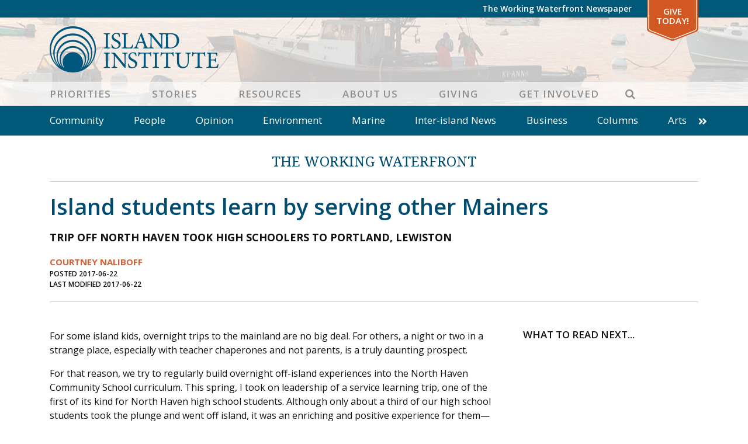

--- FILE ---
content_type: text/html; charset=UTF-8
request_url: https://www.islandinstitute.org/working-waterfront/%E2%80%8Bisland-students-learn-by-serving-other-mainers/
body_size: 16961
content:
<!DOCTYPE html>
<html lang="en-US" prefix="og: https://ogp.me/ns#" class="no-js">
<head>
<meta charset="UTF-8">
<meta name="viewport" content="width=device-width, initial-scale=1"/>
<meta name="theme-color" content="#4e5b6" />
<link rel="profile" href="http://gmpg.org/xfn/11">
<link rel="pingback" href="https://www.islandinstitute.org/xmlrpc.php">
<meta name="facebook-domain-verification" content="u9e0m5ryfw89cg8v9unz352dm3ksx1" />

<!-- Google Tag Manager -->
<script defer>(function(w,d,s,l,i){w[l]=w[l]||[];w[l].push({'gtm.start':
new Date().getTime(),event:'gtm.js'});var f=d.getElementsByTagName(s)[0],
j=d.createElement(s),dl=l!='dataLayer'?'&l='+l:'';j.async=true;j.src=
'https://www.googletagmanager.com/gtm.js?id='+i+dl;f.parentNode.insertBefore(j,f);
})(window,document,'script','dataLayer','GTM-W5NP9W5');</script>
<!-- End Google Tag Manager -->
<!-- Hotjar Tracking Code for https://www.islandinstitute.org -->
<!-- <script>
	(function(h,o,t,j,a,r){
	h.hj=h.hj||function(){(h.hj.q=h.hj.q||[]).push(arguments)};
	h._hjSettings={hjid:2455669,hjsv:6};
	a=o.getElementsByTagName('head')[0];
	r=o.createElement('script');r.async=1;
	r.src=t+h._hjSettings.hjid+j+h._hjSettings.hjsv;
	a.appendChild(r);
	})(window,document,'https://static.hotjar.com/c/hotjar-','.js?sv=');
</script> -->

<!-- Google Tag Manager for WordPress by gtm4wp.com -->
<script data-cfasync="false" data-pagespeed-no-defer>
	var gtm4wp_datalayer_name = "dataLayer";
	var dataLayer = dataLayer || [];
</script>
<!-- End Google Tag Manager for WordPress by gtm4wp.com -->
<!-- Search Engine Optimization by Rank Math - https://rankmath.com/ -->
<title>​Island students learn by serving other Mainers - Island Institute</title>
<link data-rocket-prefetch href="https://scripts.clarity.ms" rel="dns-prefetch">
<link data-rocket-prefetch href="https://www.clarity.ms" rel="dns-prefetch">
<link data-rocket-prefetch href="https://static.hotjar.com" rel="dns-prefetch">
<link data-rocket-prefetch href="https://connect.facebook.net" rel="dns-prefetch">
<link data-rocket-prefetch href="https://snap.licdn.com" rel="dns-prefetch">
<link data-rocket-prefetch href="https://www.googletagmanager.com" rel="dns-prefetch">
<link data-rocket-prefetch href="https://www.google-analytics.com" rel="dns-prefetch">
<link data-rocket-prefetch href="https://unpkg.com" rel="dns-prefetch">
<link data-rocket-prefetch href="https://fonts.googleapis.com" rel="dns-prefetch">
<link data-rocket-prefetch href="https://static.addtoany.com" rel="dns-prefetch">
<link data-rocket-prefetch href="https://a.omappapi.com" rel="dns-prefetch">
<link data-rocket-prefetch href="https://googleads.g.doubleclick.net" rel="dns-prefetch">
<link data-rocket-prefetch href="https://script.hotjar.com" rel="dns-prefetch">
<link data-rocket-prefetch href="https://cdn.jsdelivr.net" rel="dns-prefetch"><link rel="preload" data-rocket-preload as="image" href="https://www.islandinstitute.org/wp-content/uploads/2020/09/ww_detail_banner.jpg" fetchpriority="high">
<meta name="description" content="For some island kids, overnight trips to the mainland are no big deal. For others, a night or two in a strange place, especially with teacher chaperones and"/>
<meta name="robots" content="follow, index, max-snippet:-1, max-video-preview:-1, max-image-preview:large"/>
<link rel="canonical" href="https://www.islandinstitute.org/working-waterfront/%e2%80%8bisland-students-learn-by-serving-other-mainers/" />
<meta property="og:locale" content="en_US" />
<meta property="og:type" content="article" />
<meta property="og:title" content="​Island students learn by serving other Mainers - Island Institute" />
<meta property="og:description" content="For some island kids, overnight trips to the mainland are no big deal. For others, a night or two in a strange place, especially with teacher chaperones and" />
<meta property="og:url" content="https://www.islandinstitute.org/working-waterfront/%e2%80%8bisland-students-learn-by-serving-other-mainers/" />
<meta property="og:site_name" content="Island Institute" />
<meta property="article:publisher" content="https://www.facebook.com/islandinstitute" />
<meta property="og:image" content="https://www.islandinstitute.org/wp-content/uploads/2020/07/sailboat-near-Ocean-Gateway.jpg" />
<meta property="og:image:secure_url" content="https://www.islandinstitute.org/wp-content/uploads/2020/07/sailboat-near-Ocean-Gateway.jpg" />
<meta property="og:image:width" content="1190" />
<meta property="og:image:height" content="700" />
<meta property="og:image:alt" content="A sailboat approaches Portland&#039;s waterfront." />
<meta property="og:image:type" content="image/jpeg" />
<meta name="twitter:card" content="summary_large_image" />
<meta name="twitter:title" content="​Island students learn by serving other Mainers - Island Institute" />
<meta name="twitter:description" content="For some island kids, overnight trips to the mainland are no big deal. For others, a night or two in a strange place, especially with teacher chaperones and" />
<meta name="twitter:site" content="@islandinstitute" />
<meta name="twitter:creator" content="@islandinstitute" />
<meta name="twitter:image" content="https://www.islandinstitute.org/wp-content/uploads/2020/07/sailboat-near-Ocean-Gateway.jpg" />
<!-- /Rank Math WordPress SEO plugin -->

<link rel='dns-prefetch' href='//static.addtoany.com' />
<link rel='dns-prefetch' href='//www.islandinstitute.org' />
<link rel='dns-prefetch' href='//cdn.jsdelivr.net' />
<link rel='dns-prefetch' href='//unpkg.com' />
<link rel='dns-prefetch' href='//fonts.googleapis.com' />
<link rel="alternate" type="application/rss+xml" title="Island Institute &raquo; Feed" href="https://www.islandinstitute.org/feed/" />
<link rel="alternate" type="application/rss+xml" title="Island Institute &raquo; Comments Feed" href="https://www.islandinstitute.org/comments/feed/" />
<link rel="alternate" title="oEmbed (JSON)" type="application/json+oembed" href="https://www.islandinstitute.org/wp-json/oembed/1.0/embed?url=https%3A%2F%2Fwww.islandinstitute.org%2Fworking-waterfront%2F%25e2%2580%258bisland-students-learn-by-serving-other-mainers%2F" />
<link rel="alternate" title="oEmbed (XML)" type="text/xml+oembed" href="https://www.islandinstitute.org/wp-json/oembed/1.0/embed?url=https%3A%2F%2Fwww.islandinstitute.org%2Fworking-waterfront%2F%25e2%2580%258bisland-students-learn-by-serving-other-mainers%2F&#038;format=xml" />
<style id='wp-img-auto-sizes-contain-inline-css' type='text/css'>
img:is([sizes=auto i],[sizes^="auto," i]){contain-intrinsic-size:3000px 1500px}
/*# sourceURL=wp-img-auto-sizes-contain-inline-css */
</style>
<style id='wp-emoji-styles-inline-css' type='text/css'>

	img.wp-smiley, img.emoji {
		display: inline !important;
		border: none !important;
		box-shadow: none !important;
		height: 1em !important;
		width: 1em !important;
		margin: 0 0.07em !important;
		vertical-align: -0.1em !important;
		background: none !important;
		padding: 0 !important;
	}
/*# sourceURL=wp-emoji-styles-inline-css */
</style>
<style id='wp-block-library-inline-css' type='text/css'>
:root{--wp-block-synced-color:#7a00df;--wp-block-synced-color--rgb:122,0,223;--wp-bound-block-color:var(--wp-block-synced-color);--wp-editor-canvas-background:#ddd;--wp-admin-theme-color:#007cba;--wp-admin-theme-color--rgb:0,124,186;--wp-admin-theme-color-darker-10:#006ba1;--wp-admin-theme-color-darker-10--rgb:0,107,160.5;--wp-admin-theme-color-darker-20:#005a87;--wp-admin-theme-color-darker-20--rgb:0,90,135;--wp-admin-border-width-focus:2px}@media (min-resolution:192dpi){:root{--wp-admin-border-width-focus:1.5px}}.wp-element-button{cursor:pointer}:root .has-very-light-gray-background-color{background-color:#eee}:root .has-very-dark-gray-background-color{background-color:#313131}:root .has-very-light-gray-color{color:#eee}:root .has-very-dark-gray-color{color:#313131}:root .has-vivid-green-cyan-to-vivid-cyan-blue-gradient-background{background:linear-gradient(135deg,#00d084,#0693e3)}:root .has-purple-crush-gradient-background{background:linear-gradient(135deg,#34e2e4,#4721fb 50%,#ab1dfe)}:root .has-hazy-dawn-gradient-background{background:linear-gradient(135deg,#faaca8,#dad0ec)}:root .has-subdued-olive-gradient-background{background:linear-gradient(135deg,#fafae1,#67a671)}:root .has-atomic-cream-gradient-background{background:linear-gradient(135deg,#fdd79a,#004a59)}:root .has-nightshade-gradient-background{background:linear-gradient(135deg,#330968,#31cdcf)}:root .has-midnight-gradient-background{background:linear-gradient(135deg,#020381,#2874fc)}:root{--wp--preset--font-size--normal:16px;--wp--preset--font-size--huge:42px}.has-regular-font-size{font-size:1em}.has-larger-font-size{font-size:2.625em}.has-normal-font-size{font-size:var(--wp--preset--font-size--normal)}.has-huge-font-size{font-size:var(--wp--preset--font-size--huge)}.has-text-align-center{text-align:center}.has-text-align-left{text-align:left}.has-text-align-right{text-align:right}.has-fit-text{white-space:nowrap!important}#end-resizable-editor-section{display:none}.aligncenter{clear:both}.items-justified-left{justify-content:flex-start}.items-justified-center{justify-content:center}.items-justified-right{justify-content:flex-end}.items-justified-space-between{justify-content:space-between}.screen-reader-text{border:0;clip-path:inset(50%);height:1px;margin:-1px;overflow:hidden;padding:0;position:absolute;width:1px;word-wrap:normal!important}.screen-reader-text:focus{background-color:#ddd;clip-path:none;color:#444;display:block;font-size:1em;height:auto;left:5px;line-height:normal;padding:15px 23px 14px;text-decoration:none;top:5px;width:auto;z-index:100000}html :where(.has-border-color){border-style:solid}html :where([style*=border-top-color]){border-top-style:solid}html :where([style*=border-right-color]){border-right-style:solid}html :where([style*=border-bottom-color]){border-bottom-style:solid}html :where([style*=border-left-color]){border-left-style:solid}html :where([style*=border-width]){border-style:solid}html :where([style*=border-top-width]){border-top-style:solid}html :where([style*=border-right-width]){border-right-style:solid}html :where([style*=border-bottom-width]){border-bottom-style:solid}html :where([style*=border-left-width]){border-left-style:solid}html :where(img[class*=wp-image-]){height:auto;max-width:100%}:where(figure){margin:0 0 1em}html :where(.is-position-sticky){--wp-admin--admin-bar--position-offset:var(--wp-admin--admin-bar--height,0px)}@media screen and (max-width:600px){html :where(.is-position-sticky){--wp-admin--admin-bar--position-offset:0px}}

/*# sourceURL=wp-block-library-inline-css */
</style><style id='global-styles-inline-css' type='text/css'>
:root{--wp--preset--aspect-ratio--square: 1;--wp--preset--aspect-ratio--4-3: 4/3;--wp--preset--aspect-ratio--3-4: 3/4;--wp--preset--aspect-ratio--3-2: 3/2;--wp--preset--aspect-ratio--2-3: 2/3;--wp--preset--aspect-ratio--16-9: 16/9;--wp--preset--aspect-ratio--9-16: 9/16;--wp--preset--color--black: #000000;--wp--preset--color--cyan-bluish-gray: #abb8c3;--wp--preset--color--white: #ffffff;--wp--preset--color--pale-pink: #f78da7;--wp--preset--color--vivid-red: #cf2e2e;--wp--preset--color--luminous-vivid-orange: #ff6900;--wp--preset--color--luminous-vivid-amber: #fcb900;--wp--preset--color--light-green-cyan: #7bdcb5;--wp--preset--color--vivid-green-cyan: #00d084;--wp--preset--color--pale-cyan-blue: #8ed1fc;--wp--preset--color--vivid-cyan-blue: #0693e3;--wp--preset--color--vivid-purple: #9b51e0;--wp--preset--gradient--vivid-cyan-blue-to-vivid-purple: linear-gradient(135deg,rgb(6,147,227) 0%,rgb(155,81,224) 100%);--wp--preset--gradient--light-green-cyan-to-vivid-green-cyan: linear-gradient(135deg,rgb(122,220,180) 0%,rgb(0,208,130) 100%);--wp--preset--gradient--luminous-vivid-amber-to-luminous-vivid-orange: linear-gradient(135deg,rgb(252,185,0) 0%,rgb(255,105,0) 100%);--wp--preset--gradient--luminous-vivid-orange-to-vivid-red: linear-gradient(135deg,rgb(255,105,0) 0%,rgb(207,46,46) 100%);--wp--preset--gradient--very-light-gray-to-cyan-bluish-gray: linear-gradient(135deg,rgb(238,238,238) 0%,rgb(169,184,195) 100%);--wp--preset--gradient--cool-to-warm-spectrum: linear-gradient(135deg,rgb(74,234,220) 0%,rgb(151,120,209) 20%,rgb(207,42,186) 40%,rgb(238,44,130) 60%,rgb(251,105,98) 80%,rgb(254,248,76) 100%);--wp--preset--gradient--blush-light-purple: linear-gradient(135deg,rgb(255,206,236) 0%,rgb(152,150,240) 100%);--wp--preset--gradient--blush-bordeaux: linear-gradient(135deg,rgb(254,205,165) 0%,rgb(254,45,45) 50%,rgb(107,0,62) 100%);--wp--preset--gradient--luminous-dusk: linear-gradient(135deg,rgb(255,203,112) 0%,rgb(199,81,192) 50%,rgb(65,88,208) 100%);--wp--preset--gradient--pale-ocean: linear-gradient(135deg,rgb(255,245,203) 0%,rgb(182,227,212) 50%,rgb(51,167,181) 100%);--wp--preset--gradient--electric-grass: linear-gradient(135deg,rgb(202,248,128) 0%,rgb(113,206,126) 100%);--wp--preset--gradient--midnight: linear-gradient(135deg,rgb(2,3,129) 0%,rgb(40,116,252) 100%);--wp--preset--font-size--small: 13px;--wp--preset--font-size--medium: 20px;--wp--preset--font-size--large: 36px;--wp--preset--font-size--x-large: 42px;--wp--preset--spacing--20: 0.44rem;--wp--preset--spacing--30: 0.67rem;--wp--preset--spacing--40: 1rem;--wp--preset--spacing--50: 1.5rem;--wp--preset--spacing--60: 2.25rem;--wp--preset--spacing--70: 3.38rem;--wp--preset--spacing--80: 5.06rem;--wp--preset--shadow--natural: 6px 6px 9px rgba(0, 0, 0, 0.2);--wp--preset--shadow--deep: 12px 12px 50px rgba(0, 0, 0, 0.4);--wp--preset--shadow--sharp: 6px 6px 0px rgba(0, 0, 0, 0.2);--wp--preset--shadow--outlined: 6px 6px 0px -3px rgb(255, 255, 255), 6px 6px rgb(0, 0, 0);--wp--preset--shadow--crisp: 6px 6px 0px rgb(0, 0, 0);}:where(.is-layout-flex){gap: 0.5em;}:where(.is-layout-grid){gap: 0.5em;}body .is-layout-flex{display: flex;}.is-layout-flex{flex-wrap: wrap;align-items: center;}.is-layout-flex > :is(*, div){margin: 0;}body .is-layout-grid{display: grid;}.is-layout-grid > :is(*, div){margin: 0;}:where(.wp-block-columns.is-layout-flex){gap: 2em;}:where(.wp-block-columns.is-layout-grid){gap: 2em;}:where(.wp-block-post-template.is-layout-flex){gap: 1.25em;}:where(.wp-block-post-template.is-layout-grid){gap: 1.25em;}.has-black-color{color: var(--wp--preset--color--black) !important;}.has-cyan-bluish-gray-color{color: var(--wp--preset--color--cyan-bluish-gray) !important;}.has-white-color{color: var(--wp--preset--color--white) !important;}.has-pale-pink-color{color: var(--wp--preset--color--pale-pink) !important;}.has-vivid-red-color{color: var(--wp--preset--color--vivid-red) !important;}.has-luminous-vivid-orange-color{color: var(--wp--preset--color--luminous-vivid-orange) !important;}.has-luminous-vivid-amber-color{color: var(--wp--preset--color--luminous-vivid-amber) !important;}.has-light-green-cyan-color{color: var(--wp--preset--color--light-green-cyan) !important;}.has-vivid-green-cyan-color{color: var(--wp--preset--color--vivid-green-cyan) !important;}.has-pale-cyan-blue-color{color: var(--wp--preset--color--pale-cyan-blue) !important;}.has-vivid-cyan-blue-color{color: var(--wp--preset--color--vivid-cyan-blue) !important;}.has-vivid-purple-color{color: var(--wp--preset--color--vivid-purple) !important;}.has-black-background-color{background-color: var(--wp--preset--color--black) !important;}.has-cyan-bluish-gray-background-color{background-color: var(--wp--preset--color--cyan-bluish-gray) !important;}.has-white-background-color{background-color: var(--wp--preset--color--white) !important;}.has-pale-pink-background-color{background-color: var(--wp--preset--color--pale-pink) !important;}.has-vivid-red-background-color{background-color: var(--wp--preset--color--vivid-red) !important;}.has-luminous-vivid-orange-background-color{background-color: var(--wp--preset--color--luminous-vivid-orange) !important;}.has-luminous-vivid-amber-background-color{background-color: var(--wp--preset--color--luminous-vivid-amber) !important;}.has-light-green-cyan-background-color{background-color: var(--wp--preset--color--light-green-cyan) !important;}.has-vivid-green-cyan-background-color{background-color: var(--wp--preset--color--vivid-green-cyan) !important;}.has-pale-cyan-blue-background-color{background-color: var(--wp--preset--color--pale-cyan-blue) !important;}.has-vivid-cyan-blue-background-color{background-color: var(--wp--preset--color--vivid-cyan-blue) !important;}.has-vivid-purple-background-color{background-color: var(--wp--preset--color--vivid-purple) !important;}.has-black-border-color{border-color: var(--wp--preset--color--black) !important;}.has-cyan-bluish-gray-border-color{border-color: var(--wp--preset--color--cyan-bluish-gray) !important;}.has-white-border-color{border-color: var(--wp--preset--color--white) !important;}.has-pale-pink-border-color{border-color: var(--wp--preset--color--pale-pink) !important;}.has-vivid-red-border-color{border-color: var(--wp--preset--color--vivid-red) !important;}.has-luminous-vivid-orange-border-color{border-color: var(--wp--preset--color--luminous-vivid-orange) !important;}.has-luminous-vivid-amber-border-color{border-color: var(--wp--preset--color--luminous-vivid-amber) !important;}.has-light-green-cyan-border-color{border-color: var(--wp--preset--color--light-green-cyan) !important;}.has-vivid-green-cyan-border-color{border-color: var(--wp--preset--color--vivid-green-cyan) !important;}.has-pale-cyan-blue-border-color{border-color: var(--wp--preset--color--pale-cyan-blue) !important;}.has-vivid-cyan-blue-border-color{border-color: var(--wp--preset--color--vivid-cyan-blue) !important;}.has-vivid-purple-border-color{border-color: var(--wp--preset--color--vivid-purple) !important;}.has-vivid-cyan-blue-to-vivid-purple-gradient-background{background: var(--wp--preset--gradient--vivid-cyan-blue-to-vivid-purple) !important;}.has-light-green-cyan-to-vivid-green-cyan-gradient-background{background: var(--wp--preset--gradient--light-green-cyan-to-vivid-green-cyan) !important;}.has-luminous-vivid-amber-to-luminous-vivid-orange-gradient-background{background: var(--wp--preset--gradient--luminous-vivid-amber-to-luminous-vivid-orange) !important;}.has-luminous-vivid-orange-to-vivid-red-gradient-background{background: var(--wp--preset--gradient--luminous-vivid-orange-to-vivid-red) !important;}.has-very-light-gray-to-cyan-bluish-gray-gradient-background{background: var(--wp--preset--gradient--very-light-gray-to-cyan-bluish-gray) !important;}.has-cool-to-warm-spectrum-gradient-background{background: var(--wp--preset--gradient--cool-to-warm-spectrum) !important;}.has-blush-light-purple-gradient-background{background: var(--wp--preset--gradient--blush-light-purple) !important;}.has-blush-bordeaux-gradient-background{background: var(--wp--preset--gradient--blush-bordeaux) !important;}.has-luminous-dusk-gradient-background{background: var(--wp--preset--gradient--luminous-dusk) !important;}.has-pale-ocean-gradient-background{background: var(--wp--preset--gradient--pale-ocean) !important;}.has-electric-grass-gradient-background{background: var(--wp--preset--gradient--electric-grass) !important;}.has-midnight-gradient-background{background: var(--wp--preset--gradient--midnight) !important;}.has-small-font-size{font-size: var(--wp--preset--font-size--small) !important;}.has-medium-font-size{font-size: var(--wp--preset--font-size--medium) !important;}.has-large-font-size{font-size: var(--wp--preset--font-size--large) !important;}.has-x-large-font-size{font-size: var(--wp--preset--font-size--x-large) !important;}
/*# sourceURL=global-styles-inline-css */
</style>

<style id='classic-theme-styles-inline-css' type='text/css'>
/*! This file is auto-generated */
.wp-block-button__link{color:#fff;background-color:#32373c;border-radius:9999px;box-shadow:none;text-decoration:none;padding:calc(.667em + 2px) calc(1.333em + 2px);font-size:1.125em}.wp-block-file__button{background:#32373c;color:#fff;text-decoration:none}
/*# sourceURL=/wp-includes/css/classic-themes.min.css */
</style>
<link rel='stylesheet' id='ii-milestones-css' href='https://www.islandinstitute.org/wp-content/plugins/ii-milestones/public/css/ii-milestones-public.css?ver=1.0.0' type='text/css' media='all' />
<link rel='stylesheet' id='leafletjs-css' href='https://unpkg.com/leaflet@1.7.1/dist/leaflet.css?ver=1.7.1' type='text/css' media='all' />
<link rel='stylesheet' id='addtoany-css' href='https://www.islandinstitute.org/wp-content/plugins/add-to-any/addtoany.min.css?ver=1.16' type='text/css' media='all' />
<link rel='stylesheet' id='slick-css-css' href='https://www.islandinstitute.org/wp-content/themes/islandinstitute/libs/slick/slick.css?ver=1.6.0' type='text/css' media='all' />
<link rel='stylesheet' id='slick-css-theme-css' href='https://www.islandinstitute.org/wp-content/themes/islandinstitute/libs/slick/slick-theme.css?ver=2.2.1' type='text/css' media='all' />
<link rel='stylesheet' id='scaffolding-stylesheet-css' href='https://www.islandinstitute.org/wp-content/themes/islandinstitute/css/style.css?ver=20251008' type='text/css' media='all' />
<link rel='stylesheet' id='font-awesome-css' href='https://www.islandinstitute.org/wp-content/themes/islandinstitute/libs/fontawesome/css/all.min.css?ver=1.0.0' type='text/css' media='all' />
<link rel='stylesheet' id='google-font-opensans-css' href='https://fonts.googleapis.com/css?family=Open+Sans%3A300%2C400%2C600%2C700&#038;display=swap&#038;ver=1.0.0' type='text/css' media='all' />
<link rel='stylesheet' id='google-font-waterfront-css' href='https://fonts.googleapis.com/css2?family=Noto+Serif%3Awght%40400%3B700&#038;display=swap&#038;ver=1.0.1' type='text/css' media='all' />
<link rel='stylesheet' id='aos-style-css' href='https://www.islandinstitute.org/wp-content/themes/islandinstitute/libs/aos/aos.css?ver=2.3.1' type='text/css' media='all' />
<script type="text/javascript" id="addtoany-core-js-before">
/* <![CDATA[ */
window.a2a_config=window.a2a_config||{};a2a_config.callbacks=[];a2a_config.overlays=[];a2a_config.templates={};

//# sourceURL=addtoany-core-js-before
/* ]]> */
</script>
<script type="text/javascript" defer src="https://static.addtoany.com/menu/page.js" id="addtoany-core-js"></script>
<script type="text/javascript" src="https://www.islandinstitute.org/wp-includes/js/jquery/jquery.min.js?ver=3.7.1" id="jquery-core-js"></script>
<script type="text/javascript" src="https://www.islandinstitute.org/wp-includes/js/jquery/jquery-migrate.min.js?ver=3.4.1" id="jquery-migrate-js"></script>
<script type="text/javascript" defer src="https://www.islandinstitute.org/wp-content/plugins/add-to-any/addtoany.min.js?ver=1.1" id="addtoany-jquery-js"></script>
<script type="text/javascript" id="3d-flip-book-client-locale-loader-js-extra">
/* <![CDATA[ */
var FB3D_CLIENT_LOCALE = {"ajaxurl":"https://www.islandinstitute.org/wp-admin/admin-ajax.php","dictionary":{"Table of contents":"Table of contents","Close":"Close","Bookmarks":"Bookmarks","Thumbnails":"Thumbnails","Search":"Search","Share":"Share","Facebook":"Facebook","Twitter":"Twitter","Email":"Email","Play":"Play","Previous page":"Previous page","Next page":"Next page","Zoom in":"Zoom in","Zoom out":"Zoom out","Fit view":"Fit view","Auto play":"Auto play","Full screen":"Full screen","More":"More","Smart pan":"Smart pan","Single page":"Single page","Sounds":"Sounds","Stats":"Stats","Print":"Print","Download":"Download","Goto first page":"Goto first page","Goto last page":"Goto last page"},"images":"https://www.islandinstitute.org/wp-content/plugins/interactive-3d-flipbook-powered-physics-engine/assets/images/","jsData":{"urls":[],"posts":{"ids_mis":[],"ids":[]},"pages":[],"firstPages":[],"bookCtrlProps":[],"bookTemplates":[]},"key":"3d-flip-book","pdfJS":{"pdfJsLib":"https://www.islandinstitute.org/wp-content/plugins/interactive-3d-flipbook-powered-physics-engine/assets/js/pdf.min.js?ver=4.3.136","pdfJsWorker":"https://www.islandinstitute.org/wp-content/plugins/interactive-3d-flipbook-powered-physics-engine/assets/js/pdf.worker.js?ver=4.3.136","stablePdfJsLib":"https://www.islandinstitute.org/wp-content/plugins/interactive-3d-flipbook-powered-physics-engine/assets/js/stable/pdf.min.js?ver=2.5.207","stablePdfJsWorker":"https://www.islandinstitute.org/wp-content/plugins/interactive-3d-flipbook-powered-physics-engine/assets/js/stable/pdf.worker.js?ver=2.5.207","pdfJsCMapUrl":"https://www.islandinstitute.org/wp-content/plugins/interactive-3d-flipbook-powered-physics-engine/assets/cmaps/"},"cacheurl":"https://www.islandinstitute.org/wp-content/uploads/3d-flip-book/cache/","pluginsurl":"https://www.islandinstitute.org/wp-content/plugins/","pluginurl":"https://www.islandinstitute.org/wp-content/plugins/interactive-3d-flipbook-powered-physics-engine/","thumbnailSize":{"width":"150","height":"150"},"version":"1.16.17"};
//# sourceURL=3d-flip-book-client-locale-loader-js-extra
/* ]]> */
</script>
<script type="text/javascript" src="https://www.islandinstitute.org/wp-content/plugins/interactive-3d-flipbook-powered-physics-engine/assets/js/client-locale-loader.js?ver=1.16.17" id="3d-flip-book-client-locale-loader-js" async="async" data-wp-strategy="async"></script>
<script type="text/javascript" src="https://www.islandinstitute.org/wp-content/themes/islandinstitute/libs/js/custom-modernizr.min.js?ver=3.6.0" id="scaffolding-modernizr-js"></script>
<script type="text/javascript" src="https://www.islandinstitute.org/wp-content/themes/islandinstitute/libs/parallax/parallax.min.js?ver=1.5.0" id="scaffolding-parallax-js"></script>
<link rel="https://api.w.org/" href="https://www.islandinstitute.org/wp-json/" /><link rel='shortlink' href='https://www.islandinstitute.org/?p=18028' />

		<!-- GA Google Analytics @ https://m0n.co/ga -->
		<script>
			(function(i,s,o,g,r,a,m){i['GoogleAnalyticsObject']=r;i[r]=i[r]||function(){
			(i[r].q=i[r].q||[]).push(arguments)},i[r].l=1*new Date();a=s.createElement(o),
			m=s.getElementsByTagName(o)[0];a.async=1;a.src=g;m.parentNode.insertBefore(a,m)
			})(window,document,'script','https://www.google-analytics.com/analytics.js','ga');
			ga('create', 'UA-15566395-1', 'auto');
			ga('send', 'pageview');
		</script>

	
<!-- Google Tag Manager for WordPress by gtm4wp.com -->
<!-- GTM Container placement set to off -->
<script data-cfasync="false" data-pagespeed-no-defer>
	var dataLayer_content = {"pagePostType":"ii-waterfront","pagePostType2":"single-ii-waterfront","pagePostAuthor":"Neil Arnold","postFormat":"standard"};
	dataLayer.push( dataLayer_content );
</script>
<script data-cfasync="false" data-pagespeed-no-defer>
	console.warn && console.warn("[GTM4WP] Google Tag Manager container code placement set to OFF !!!");
	console.warn && console.warn("[GTM4WP] Data layer codes are active but GTM container must be loaded using custom coding !!!");
</script>
<!-- End Google Tag Manager for WordPress by gtm4wp.com --><link rel="icon" href="https://www.islandinstitute.org/wp-content/uploads/2020/09/cropped-favicon-1-32x32.png" sizes="32x32" />
<link rel="icon" href="https://www.islandinstitute.org/wp-content/uploads/2020/09/cropped-favicon-1-192x192.png" sizes="192x192" />
<link rel="apple-touch-icon" href="https://www.islandinstitute.org/wp-content/uploads/2020/09/cropped-favicon-1-180x180.png" />
<meta name="msapplication-TileImage" content="https://www.islandinstitute.org/wp-content/uploads/2020/09/cropped-favicon-1-270x270.png" />
<meta name="generator" content="WP Rocket 3.20.2" data-wpr-features="wpr_preconnect_external_domains wpr_oci wpr_image_dimensions wpr_preload_links wpr_desktop" /></head>

<body class="wp-singular ii-waterfront-template-default single single-ii-waterfront postid-18028 wp-theme-islandinstitute no-sticky-footer">
	<!-- Google Tag Manager (noscript) -->
	<noscript><iframe src="https://www.googletagmanager.com/ns.html?id=GTM-W5NP9W5"
	height="0" width="0" style="display:none;visibility:hidden"></iframe></noscript>
	<!-- End Google Tag Manager (noscript) -->

	<div  id="container">

		<a class="skip-link screen-reader-text" href="#content">Skip to content</a>

		<header  id="masthead" class="header" role="banner">

			
			<div  id="top-bar" class="top-bar">
				<div class="top-bar__inner container">
					<nav id="top-navigation" class="clearfix" role="navigation" aria-label="Top Navigation">
						<ul id="menu-top-bar" class="menu top-menu clearfix"><li id="menu-item-19932" class="menu-item menu-item-type-post_type menu-item-object-page menu-item-no-children"><a title="The Working Waterfront Newspaper" href="https://www.islandinstitute.org/stories/the-working-waterfront/">The Working Waterfront Newspaper</a></li>
<li id="menu-item-101" class="special menu-item menu-item-type-custom menu-item-object-custom menu-item-no-children"><a title="Give Today!" target="_blank" href="https://giving.islandinstitute.org/campaign/625145/donate">Give Today!</a></li>
</ul>					</nav>
				</div>
			</div>

			<div  id="inner-header" class="container">

				<div class="inner-header__container">
					<div id="logo" class="h1">
						<a href="https://www.islandinstitute.org/" rel="home" title="Island Institute">
							<img srcset="https://www.islandinstitute.org/wp-content/themes/islandinstitute/images/logo_2022.png 1x, https://www.islandinstitute.org/wp-content/themes/islandinstitute/images/logo_2022_2x.png 2x" src="https://www.islandinstitute.org/wp-content/themes/islandinstitute/images/logo_2022.png" width="289" height="79" data-no-lazy="1" />
						</a>
					</div>

					<nav id="main-navigation" class="clearfix" role="navigation" aria-label="Primary Navigation">
						<div  class="container">
							<ul id="menu-primary" class="menu main-menu"><li id="menu-item-97" class="menu-item menu-item-type-post_type menu-item-object-page menu-item-has-children"><a title="Priorities" href="https://www.islandinstitute.org/priorities/">Priorities</a><button class="menu-button" type="button"><i class="fa fa-chevron-right"></i></button>
<ul class="sub-menu menu-odd menu-depth-1"><li><button class="menu-back-button" type="button"><i class="fa fa-chevron-left"></i> Back</button></li>
	<li id="menu-item-38109" class="menu-item menu-item-type-post_type menu-item-object-page menu-item-has-children"><a title="Marine Economy" href="https://www.islandinstitute.org/priorities/marine-economy/">Marine Economy</a><button class="menu-button" type="button"><i class="fa fa-chevron-right"></i></button>
	<ul class="sub-menu menu-even menu-depth-2"><li><button class="menu-back-button" type="button"><i class="fa fa-chevron-left"></i> Back</button></li>
		<li id="menu-item-26791" class="menu-item menu-item-type-post_type menu-item-object-page menu-item-no-children"><a title="Working Waterfront Protection" href="https://www.islandinstitute.org/priorities/marine-economy/working-waterfront-protection/">Working Waterfront Protection</a></li>
		<li id="menu-item-26794" class="menu-item menu-item-type-post_type menu-item-object-page menu-item-has-children"><a title="Climate-Forward Marine Economy" href="https://www.islandinstitute.org/priorities/marine-economy/climate-forward-marine-economy/">Climate-Forward Marine Economy</a><button class="menu-button" type="button"><i class="fa fa-chevron-right"></i></button>
		<ul class="sub-menu menu-odd menu-depth-3"><li><button class="menu-back-button" type="button"><i class="fa fa-chevron-left"></i> Back</button></li>
			<li id="menu-item-48035" class="menu-item menu-item-type-post_type menu-item-object-page menu-item-no-children"><a title="Reducing Emissions" href="https://www.islandinstitute.org/priorities/marine-economy/reducing-emissions/">Reducing Emissions</a></li>
			<li id="menu-item-45085" class="menu-item menu-item-type-post_type menu-item-object-page menu-item-no-children"><a title="Electric Boat Toolkit" href="https://www.islandinstitute.org/priorities/marine-economy/electric-boat-toolkit/">Electric Boat Toolkit</a></li>
			<li id="menu-item-45086" class="menu-item menu-item-type-post_type menu-item-object-page menu-item-no-children"><a title="Electric Boats in Maine" href="https://www.islandinstitute.org/priorities/marine-economy/electric-boats-in-maine/">Electric Boats in Maine</a></li>
		</ul>
</li>
		<li id="menu-item-26790" class="menu-item menu-item-type-post_type menu-item-object-page menu-item-no-children"><a title="Sustainable Seafood" href="https://www.islandinstitute.org/priorities/marine-economy/sustainable-seafood/">Sustainable Seafood</a></li>
		<li id="menu-item-35522" class="menu-item menu-item-type-post_type menu-item-object-page menu-item-no-children"><a title="The Future of Lobster" href="https://www.islandinstitute.org/priorities/marine-economy/the-future-of-lobster/">The Future of Lobster</a></li>
		<li id="menu-item-46387" class="menu-item menu-item-type-post_type menu-item-object-page menu-item-no-children"><a title="Future of Fishing Toolkit" href="https://www.islandinstitute.org/priorities/marine-economy/future-of-fishing-toolkit/">Future of Fishing Toolkit</a></li>
	</ul>
</li>
	<li id="menu-item-26816" class="menu-item menu-item-type-post_type menu-item-object-page menu-item-has-children"><a title="Climate Solutions" href="https://www.islandinstitute.org/priorities/climate-solutions/">Climate Solutions</a><button class="menu-button" type="button"><i class="fa fa-chevron-right"></i></button>
	<ul class="sub-menu menu-even menu-depth-2"><li><button class="menu-back-button" type="button"><i class="fa fa-chevron-left"></i> Back</button></li>
		<li id="menu-item-48859" class="menu-item menu-item-type-post_type menu-item-object-page menu-item-no-children"><a title="Energy Innovation" href="https://www.islandinstitute.org/priorities/climate-solutions/energy-innovation/">Energy Innovation</a></li>
		<li id="menu-item-8859" class="menu-item menu-item-type-post_type menu-item-object-page menu-item-no-children"><a title="Sea Level Rise" href="https://www.islandinstitute.org/priorities/climate-solutions/sea-level-rise/">Sea Level Rise</a></li>
		<li id="menu-item-26792" class="menu-item menu-item-type-post_type menu-item-object-page menu-item-no-children"><a title="Ocean Acidification" href="https://www.islandinstitute.org/priorities/climate-solutions/ocean-acidification/">Ocean Acidification</a></li>
	</ul>
</li>
	<li id="menu-item-38108" class="menu-item menu-item-type-post_type menu-item-object-page menu-item-has-children"><a title="Community Capacity" href="https://www.islandinstitute.org/priorities/community-capacity/">Community Capacity</a><button class="menu-button" type="button"><i class="fa fa-chevron-right"></i></button>
	<ul class="sub-menu menu-even menu-depth-2"><li><button class="menu-back-button" type="button"><i class="fa fa-chevron-left"></i> Back</button></li>
		<li id="menu-item-39954" class="menu-item menu-item-type-post_type menu-item-object-page menu-item-no-children"><a title="25 Years of Fellows" href="https://www.islandinstitute.org/about/25-years-of-fellows/">25 Years of Fellows</a></li>
		<li id="menu-item-8860" class="menu-item menu-item-type-post_type menu-item-object-page menu-item-no-children"><a title="Island Institute Fellows" href="https://www.islandinstitute.org/priorities/community-capacity/fellows/">Island Institute Fellows</a></li>
		<li id="menu-item-49447" class="menu-item menu-item-type-post_type menu-item-object-page menu-item-no-children"><a title="Community Impact Fund" href="https://www.islandinstitute.org/solutions/community-impact-fund/">Community Impact Fund</a></li>
		<li id="menu-item-8876" class="menu-item menu-item-type-post_type menu-item-object-page menu-item-no-children"><a title="Broadband &amp; Digital Opportunity" href="https://www.islandinstitute.org/priorities/community-capacity/broadband-and-digital-equity/">Broadband &#038; Digital Opportunity</a></li>
	</ul>
</li>
</ul>
</li>
<li id="menu-item-94" class="menu-item menu-item-type-post_type menu-item-object-page menu-item-has-children"><a title="Stories" href="https://www.islandinstitute.org/stories/">Stories</a><button class="menu-button" type="button"><i class="fa fa-chevron-right"></i></button>
<ul class="sub-menu menu-odd menu-depth-1"><li><button class="menu-back-button" type="button"><i class="fa fa-chevron-left"></i> Back</button></li>
	<li id="menu-item-8343" class="menu-item menu-item-type-post_type menu-item-object-page menu-item-no-children"><a title="Blog" href="https://www.islandinstitute.org/stories/blog/">Blog</a></li>
	<li id="menu-item-38759" class="menu-item menu-item-type-post_type menu-item-object-page menu-item-no-children"><a title="Stories of Impact" href="https://www.islandinstitute.org/stories/stories-of-impact/">Stories of Impact</a></li>
	<li id="menu-item-178" class="menu-item menu-item-type-post_type menu-item-object-page menu-item-no-children"><a title="The Working Waterfront Newspaper" href="https://www.islandinstitute.org/stories/the-working-waterfront/">The Working Waterfront Newspaper</a></li>
	<li id="menu-item-44456" class="menu-item menu-item-type-post_type menu-item-object-page menu-item-no-children"><a title="Island Journal" href="https://www.islandinstitute.org/stories/island-journal/">Island Journal</a></li>
	<li id="menu-item-33455" class="menu-item menu-item-type-custom menu-item-object-custom menu-item-no-children"><a title="Climate of Change Film Series" href="https://www.islandinstitute.org/stories/a-climate-of-change-film-series/">Climate of Change Film Series</a></li>
	<li id="menu-item-48384" class="menu-item menu-item-type-post_type menu-item-object-page menu-item-no-children"><a title="Island Institute in the News" href="https://www.islandinstitute.org/about/press-room/island-institute-in-the-news/">Island Institute in the News</a></li>
	<li id="menu-item-19632" class="menu-item menu-item-type-post_type menu-item-object-page menu-item-no-children"><a title="Podcast" href="https://www.islandinstitute.org/stories/podcast/">Podcast</a></li>
	<li id="menu-item-9463" class="menu-item menu-item-type-post_type menu-item-object-page menu-item-no-children"><a title="Waypoints" href="https://www.islandinstitute.org/stories/waypoints/">Waypoints</a></li>
</ul>
</li>
<li id="menu-item-20030" class="menu-item menu-item-type-post_type menu-item-object-page menu-item-has-children"><a title="Resources" href="https://www.islandinstitute.org/solutions/">Resources</a><button class="menu-button" type="button"><i class="fa fa-chevron-right"></i></button>
<ul class="sub-menu menu-odd menu-depth-1"><li><button class="menu-back-button" type="button"><i class="fa fa-chevron-left"></i> Back</button></li>
	<li id="menu-item-29534" class="menu-item menu-item-type-post_type menu-item-object-page menu-item-no-children"><a title="Community Impact Fund" href="https://www.islandinstitute.org/solutions/community-impact-fund/">Community Impact Fund</a></li>
	<li id="menu-item-45586" class="menu-item menu-item-type-post_type menu-item-object-post menu-item-no-children"><a title="Storm Recovery Resources" href="https://www.islandinstitute.org/2025/01/13/january-2024-storm-resources-for-assistance-and-damage-reporting/">Storm Recovery Resources</a></li>
	<li id="menu-item-45087" class="menu-item menu-item-type-post_type menu-item-object-page menu-item-no-children"><a title="Electric Boat Toolkit" href="https://www.islandinstitute.org/priorities/marine-economy/electric-boat-toolkit/">Electric Boat Toolkit</a></li>
	<li id="menu-item-46386" class="menu-item menu-item-type-post_type menu-item-object-page menu-item-no-children"><a title="Future of Fishing Toolkit" href="https://www.islandinstitute.org/priorities/marine-economy/future-of-fishing-toolkit/">Future of Fishing Toolkit</a></li>
	<li id="menu-item-96" class="menu-item menu-item-type-post_type menu-item-object-page menu-item-no-children"><a title="Solutions Library" href="https://www.islandinstitute.org/solutions/">Solutions Library</a></li>
	<li id="menu-item-26804" class="menu-item menu-item-type-post_type menu-item-object-page menu-item-no-children"><a title="Resource Library" href="https://www.islandinstitute.org/resource-library/">Resource Library</a></li>
</ul>
</li>
<li id="menu-item-93" class="menu-item menu-item-type-post_type menu-item-object-page menu-item-has-children"><a title="About Us" href="https://www.islandinstitute.org/about/">About Us</a><button class="menu-button" type="button"><i class="fa fa-chevron-right"></i></button>
<ul class="sub-menu menu-odd menu-depth-1"><li><button class="menu-back-button" type="button"><i class="fa fa-chevron-left"></i> Back</button></li>
	<li id="menu-item-46080" class="menu-item menu-item-type-post_type menu-item-object-page menu-item-no-children"><a title="2024 Impact Report" href="https://www.islandinstitute.org/about/2024-impact-report/">2024 Impact Report</a></li>
	<li id="menu-item-39955" class="menu-item menu-item-type-post_type menu-item-object-page menu-item-no-children"><a title="25 Years of Fellows" href="https://www.islandinstitute.org/about/25-years-of-fellows/">25 Years of Fellows</a></li>
	<li id="menu-item-19902" class="menu-item menu-item-type-post_type menu-item-object-page menu-item-no-children"><a title="Mission" href="https://www.islandinstitute.org/about/mission/">Mission</a></li>
	<li id="menu-item-2590" class="menu-item menu-item-type-post_type menu-item-object-page menu-item-no-children"><a title="People" href="https://www.islandinstitute.org/about/people/">People</a></li>
	<li id="menu-item-9274" class="menu-item menu-item-type-post_type menu-item-object-page menu-item-no-children"><a title="Board of Trustees" href="https://www.islandinstitute.org/about/board-of-trustees/">Board of Trustees</a></li>
	<li id="menu-item-34192" class="menu-item menu-item-type-post_type menu-item-object-page menu-item-no-children"><a title="Our History" href="https://www.islandinstitute.org/about/40-years/">Our History</a></li>
	<li id="menu-item-19906" class="menu-item menu-item-type-post_type menu-item-object-page menu-item-no-children"><a title="Financials" href="https://www.islandinstitute.org/about/financials/">Financials</a></li>
	<li id="menu-item-8868" class="menu-item menu-item-type-post_type menu-item-object-page menu-item-no-children"><a title="Careers" href="https://www.islandinstitute.org/about/careers/">Careers</a></li>
	<li id="menu-item-19913" class="menu-item menu-item-type-post_type menu-item-object-page menu-item-no-children"><a title="Contact Us" href="https://www.islandinstitute.org/about/contact-us/">Contact Us</a></li>
	<li id="menu-item-8340" class="menu-item menu-item-type-post_type menu-item-object-page menu-item-has-children"><a title="Press Room" href="https://www.islandinstitute.org/about/press-room/">Press Room</a><button class="menu-button" type="button"><i class="fa fa-chevron-right"></i></button>
	<ul class="sub-menu menu-even menu-depth-2"><li><button class="menu-back-button" type="button"><i class="fa fa-chevron-left"></i> Back</button></li>
		<li id="menu-item-8342" class="menu-item menu-item-type-post_type menu-item-object-page menu-item-no-children"><a title="Island Institute in the News" href="https://www.islandinstitute.org/about/press-room/island-institute-in-the-news/">Island Institute in the News</a></li>
		<li id="menu-item-8341" class="menu-item menu-item-type-post_type menu-item-object-page menu-item-no-children"><a title="Press Releases" href="https://www.islandinstitute.org/about/press-room/press-releases/">Press Releases</a></li>
	</ul>
</li>
	<li id="menu-item-19877" class="menu-item menu-item-type-post_type menu-item-object-page menu-item-no-children"><a title="Inclusion and Equity" href="https://www.islandinstitute.org/about/inclusion-equity/">Inclusion and Equity</a></li>
</ul>
</li>
<li id="menu-item-49108" class="menu-item menu-item-type-post_type menu-item-object-page menu-item-has-children"><a title="Giving" href="https://www.islandinstitute.org/giving/">Giving</a><button class="menu-button" type="button"><i class="fa fa-chevron-right"></i></button>
<ul class="sub-menu menu-odd menu-depth-1"><li><button class="menu-back-button" type="button"><i class="fa fa-chevron-left"></i> Back</button></li>
	<li id="menu-item-49313" class="menu-item menu-item-type-post_type menu-item-object-page menu-item-no-children"><a title="Support Maine’s Working Waterfronts" href="https://www.islandinstitute.org/giving/support-maines-working-waterfronts/">Support Maine’s Working Waterfronts</a></li>
	<li id="menu-item-49168" class="menu-item menu-item-type-post_type menu-item-object-page menu-item-no-children"><a title="Donate/Renew" href="https://www.islandinstitute.org/giving/">Donate/Renew</a></li>
	<li id="menu-item-19919" class="menu-item menu-item-type-post_type menu-item-object-page menu-item-no-children"><a title="Planned Giving" href="https://www.islandinstitute.org/giving/planned-giving/">Planned Giving</a></li>
	<li id="menu-item-49107" class="menu-item menu-item-type-post_type menu-item-object-page menu-item-no-children"><a title="Corporate Giving" href="https://www.islandinstitute.org/giving/corporate-giving/">Corporate Giving</a></li>
	<li id="menu-item-42643" class="menu-item menu-item-type-post_type menu-item-object-page menu-item-no-children"><a title="Giving FAQ" href="https://www.islandinstitute.org/giving/membership-faqs/">Giving FAQ</a></li>
</ul>
</li>
<li id="menu-item-30603" class="menu-item menu-item-type-post_type menu-item-object-page menu-item-has-children"><a title="Get Involved" href="https://www.islandinstitute.org/get-involved/">Get Involved</a><button class="menu-button" type="button"><i class="fa fa-chevron-right"></i></button>
<ul class="sub-menu menu-odd menu-depth-1"><li><button class="menu-back-button" type="button"><i class="fa fa-chevron-left"></i> Back</button></li>
	<li id="menu-item-20744" class="menu-item menu-item-type-custom menu-item-object-custom menu-item-no-children"><a title="Stay Informed" target="_blank" href="https://go.islandinstitute.org/island-institute-updates">Stay Informed</a></li>
	<li id="menu-item-19891" class="menu-item menu-item-type-post_type menu-item-object-page menu-item-has-children"><a title="Events" href="https://www.islandinstitute.org/events/">Events</a><button class="menu-button" type="button"><i class="fa fa-chevron-right"></i></button>
	<ul class="sub-menu menu-even menu-depth-2"><li><button class="menu-back-button" type="button"><i class="fa fa-chevron-left"></i> Back</button></li>
		<li id="menu-item-5084" class="menu-item menu-item-type-post_type menu-item-object-page menu-item-no-children"><a title="Upcoming Events" href="https://www.islandinstitute.org/events/upcoming-events/">Upcoming Events</a></li>
		<li id="menu-item-47223" class="menu-item menu-item-type-custom menu-item-object-custom menu-item-no-children"><a title="Webinar &amp; Event Recordings" href="https://www.youtube.com/playlist?list=PLXPTsQBC5tT6iXynNxzIWFQ1qIs6ORdCZ">Webinar &#038; Event Recordings</a></li>
		<li id="menu-item-38199" class="menu-item menu-item-type-post_type menu-item-object-page menu-item-no-children"><a title="Past Events" href="https://www.islandinstitute.org/past-events/">Past Events</a></li>
	</ul>
</li>
	<li id="menu-item-23744" class="menu-item menu-item-type-post_type menu-item-object-page menu-item-no-children"><a title="Advertise with Us" href="https://www.islandinstitute.org/about/advertise/">Advertise with Us</a></li>
	<li id="menu-item-34529" class="menu-item menu-item-type-custom menu-item-object-custom menu-item-no-children"><a title="Island Institute Gear Store" target="_blank" href="https://islandinstitute.itemorder.com/shop/home/">Island Institute Gear Store</a></li>
</ul>
</li>
<li id="menu-item-5160" class="hide-desktop hide-tablet menu-item menu-item-type-custom menu-item-object-custom menu-item-no-children"><a title="Newsletter Sign-Up" target="_blank" href="https://go.islandinstitute.org/island-institute-updates">Newsletter Sign-Up</a></li>
<li id="menu-item-22189" class="hide-desktop menu-item menu-item-type-post_type menu-item-object-page menu-item-no-children"><a title="The Working Waterfront Newspaper" href="https://www.islandinstitute.org/stories/the-working-waterfront/">The Working Waterfront Newspaper</a></li>
<li id="menu-item-5163" class="hide-desktop menu-item menu-item-type-custom menu-item-object-custom menu-item-no-children"><a title="Give Today!" target="_blank" href="https://giving.islandinstitute.org/campaign/625145/donate">Give Today!</a></li>
<li class="menu-item menu-item-no-children icon-search search-item"><a href="#" class="search-toggle"><span class="screen-reader-text">Search</span></a><div class="header-search"><form role="search" method="get" action="/"><label><span class="screen-reader-text">Search for:</span><input type="text" class="search-field" placeholder="Search" value="" name="s" title="Search for Members:" /></label><input type="submit" class="search-submit" value="Search" /></form></div></li></ul>						</div>
					</nav>

					<div id="mobile-menu-toggle" class="col-auto">
						<button id="mobile-menu-button" type="button"><span class="screen-reader-text">Menu</span></button>
					</div>

				</div>

			</div>

		</header>

		
		<div  id="content">

			
<div  id="inner-content" class="container">

	<div class="row row-main no sidebars">

		<div id="main" class="col-12 clearfix" role="main">
			
<section class="paragraph p-header-small mode-none" style="background-image: url('https://www.islandinstitute.org/wp-content/uploads/2020/09/ww_detail_banner.jpg');" >
	<div class="p-header-small__content content">
		<!-- <div class="p-header-small__content__text container">
					</div> -->
	</div>
</section>

<section class="b-ww-categories">
	<div class="b-ww-categories__container container">
		<a href="#" class="more"><i class="fas fa-angle-double-right"></i></a>
		<ul><li><a href="https://www.islandinstitute.org/working-waterfront-category/community/">Community</a></li><li><a href="https://www.islandinstitute.org/working-waterfront-category/people/">People</a></li><li><a href="https://www.islandinstitute.org/working-waterfront-category/opinion/">Opinion</a></li><li><a href="https://www.islandinstitute.org/working-waterfront-category/environment/">Environment</a></li><li><a href="https://www.islandinstitute.org/working-waterfront-category/marine/">Marine</a></li><li><a href="https://www.islandinstitute.org/working-waterfront-category/inter-island-news/">Inter-island News</a></li><li><a href="https://www.islandinstitute.org/working-waterfront-category/business/">Business</a></li><li><a href="https://www.islandinstitute.org/working-waterfront-category/columns/">Columns</a></li><li><a href="https://www.islandinstitute.org/working-waterfront-category/arts/">Arts</a></li><li><a href="https://www.islandinstitute.org/working-waterfront-category/education/">Education</a></li><li><a href="https://www.islandinstitute.org/working-waterfront-category/climate-change/">Climate Change</a></li><li><a href="https://www.islandinstitute.org/working-waterfront-category/book-review/">Book Review</a></li><li><a href="https://www.islandinstitute.org/working-waterfront-category/cranberry-report/">Cranberry Report</a></li><li><a href="https://www.islandinstitute.org/working-waterfront-category/journal-of-an-island-kitchen/">Journal of an Island Kitchen</a></li><li><a href="https://www.islandinstitute.org/working-waterfront-category/salt-water-cure/">Salt Water Cure</a></li><li><a href="https://www.islandinstitute.org/working-waterfront-category/op-ed/">Op Ed</a></li><li><a href="https://www.islandinstitute.org/working-waterfront-category/reflections/">Reflections</a></li><li><a href="https://www.islandinstitute.org/working-waterfront-category/observer/">Observer</a></li><li><a href="https://www.islandinstitute.org/working-waterfront-category/fathoming/">Fathoming</a></li><li><a href="https://www.islandinstitute.org/working-waterfront-category/field-notes/">Field Notes</a></li><li><a href="https://www.islandinstitute.org/working-waterfront-category/rockbound/">Rockbound</a></li><li><a href="https://www.islandinstitute.org/working-waterfront-category/essay/">Essay</a></li><li><a href="https://www.islandinstitute.org/working-waterfront-category/energy/">Energy</a></li><li><a href="https://www.islandinstitute.org/working-waterfront-category/editorial/">Editorial</a></li><li><a href="https://www.islandinstitute.org/working-waterfront-category/in-plain-sight/">In Plain Sight</a></li><li><a href="https://www.islandinstitute.org/working-waterfront-category/letters-to-the-editor/">Letters to the Editor</a></li><li><a href="https://www.islandinstitute.org/working-waterfront-category/wrack-line/">Wrack Line</a></li><li><a href="https://www.islandinstitute.org/working-waterfront-category/from-the-helm/">From The Helm</a></li><li><a href="https://www.islandinstitute.org/working-waterfront-category/dispatches-from-world-ocean-observatory/">Dispatches from World Ocean Observatory</a></li><li><a href="https://www.islandinstitute.org/working-waterfront-category/columns/sweetest-in-the-gale/">Sweetest in the Gale</a></li></ul>	</div>
</section>

			<article id="post-18028" class="clearfix post-18028 ii-waterfront type-ii-waterfront status-publish has-post-thumbnail hentry ii-waterfront-tax-community ii-waterfront-tax-education ii-waterfront-tax-inter-island-news ii-waterfront-tax-opinion ii-waterfront-tax-people ii-waterfront-tax-salt-water-cure" role="article" itemscope itemtype="http://schema.org/BlogPosting">
				<h2 class="post-type-title"><a href="/stories/the-working-waterfront/">The Working Waterfront</a></h2>
				<header class="entry-header clearfix">
					<h1 class="single-title" itemprop="headline">​Island students learn by serving other Mainers</h1>
					<h4>Trip off North Haven took high schoolers to Portland, Lewiston</h4><div class="author">Courtney Naliboff</div><div class="system-date">Posted 2017-06-22</div><div class="system-date">Last Modified 2017-06-22</div>				</header>

				<section class="entry-content" itemprop="articleBody">
					<div class="entry-content__content">
						<p>For some island kids, overnight trips to the mainland are no big deal. For others, a night or two in a strange place, especially with teacher chaperones and not parents, is a truly daunting prospect.</p>
<p>For that reason, we try to regularly build overnight off-island experiences into the North Haven Community School curriculum. This spring, I took on leadership of a service learning trip, one of the first of its kind for North Haven high school students. Although only about a third of our high school students took the plunge and went off island, it was an enriching and positive experience for them—and for me.</p>
<p>We started the trip with a drive to Portland, where we first visited Cultivating Community. The non-profit urban gardening outfit has locations in Portland and Lisbon and offers community gardens, affordable fruits and vegetables, and farming jobs for recent immigrants. After a quick tutorial on correct weeding techniques, my four brave students got to work and quickly filled 5-gallon buckets with grass and weeds.</p>
<p>We ate sandwiches under the grape pergola and walked a few blocks to our next stop, the Telling Room. Although there was no community service for us there, we heard an overview of its incredible writing program and sent the students into the Old Port for a creative brainstorming exercise. For some, it was their first encounter with the cobblestone streets and bustling storefronts.</p>
<p>We walked another ten minutes to the Preble Street Resource Center, a shelter, soup kitchen, and support service serving nearly half of Maine&#8217;s homeless population, according to volunteer coordinator Tori Stenbak. Stenbak explained the services and sent us out armed with rolling trash cans, gloves, clawed trash pickup sticks, and a dustpan and broom to make a dent in the considerable litter surrounding the shelter.</p>
<p>Walking slowly through what might be considered a dangerous section of Portland, students were moved to compassion by the hundreds of people visiting Preble Street for food, shelter, and short or long term support, and were genuinely rewarded by the repeated “thank you” they heard.</p>
<p>We&#8217;d planned a frugal visit to Pizza Hut that evening before the student council-sponsored trip to Get Air, the indoor trampoline park, but with only four students, my co-chaperone and I decided to seize the opportunity and took them to Kon Asian Bistro, a massive hibachi restaurant near our hotel in South Portland. One student, who had lived in Japan with his stepfather, a Marine, instructed another in proper chopstick technique. Fried ice cream, mochi, and a student&#8217;s first attempt at eating a maki roll were all memorable, as were the bursts of flame from the hibachi table behind us.</p>
<p>After dinner and an hour of trampoline time, the students were exhausted but gratified by their accomplishments.</p>
<p>We drove to Lewiston after breakfast the next morning and spent six hours staining and sealing the front porches of 14 housing units owned and maintained by Community Concepts which provides affordable homes for nearly 100 new Mainers. Most are recent or more established immigrants from Central and Eastern African countries, typically Somalia.</p>
<p>As we swept, taped, and painted, a few of the younger residents peeked through the windows and started conversations with the students. We watched women in hijabs meeting their children at the school bus, and our students absorbed the direct impact we were making on people whose lives were unfathomably different—yet mundanely so similar—to theirs.</p>
<p>We rewarded the hard work with a trip to the Auburn Mall, buffalo wings for dinner, and a screening of <em>Guardians of the Galaxy Vol. 2</em> (full disclosure—I was as excited as the students to see the film, if not more). Exhausted again, and very pleased with their accomplishments, they went to sleep to prepare for the final day.</p>
<p>We drove back to Rockland, finally, and spent a few hours visiting OUT Maine. Many are not aware of the incredible range of services they provide, from a safe space for LGBTQI youth, to educational outreach for teachers, parents, and communities. We&#8217;ve benefited from their expertise on North Haven more than once already.</p>
<p>After some background information and an ice breaker game, we grabbed markers and made posters for their table at the Belfast Pride event. Although embracing the full LGBTQI spectrum was probably the activity farthest out of student comfort zones, they were gracious, open-minded, and willing to receive and consider new information.</p>
<p>During a lunch debrief, I was proud to hear students articulate their experiences: the compassion they felt for the homeless people around Preble Street, the satisfaction they felt in improving the homes of the adorable kids they befriended in Lewiston, and even the discomfort they acknowledged and worked through at OUT Maine. They were proud of themselves for trying new foods, and hopeful that their positive experience will help demystify off-island trips for students in the future.</p>
<p>I hope so, too.</p>
<p><em>Courtney Naliboff is a theater and music teacher who lives on North Haven with her husband and daughter.</em></p>
<div class="featured-image"><img width="1024" height="602" src="https://www.islandinstitute.org/wp-content/uploads/2020/07/sailboat-near-Ocean-Gateway-1024x602.jpg" class="attachment-large size-large wp-post-image" alt="A sailboat approaches Portland&#039;s waterfront." decoding="async" fetchpriority="high" srcset="https://www.islandinstitute.org/wp-content/uploads/2020/07/sailboat-near-Ocean-Gateway-1024x602.jpg 1024w, https://www.islandinstitute.org/wp-content/uploads/2020/07/sailboat-near-Ocean-Gateway-300x176.jpg 300w, https://www.islandinstitute.org/wp-content/uploads/2020/07/sailboat-near-Ocean-Gateway-768x452.jpg 768w, https://www.islandinstitute.org/wp-content/uploads/2020/07/sailboat-near-Ocean-Gateway.jpg 1190w" sizes="(max-width: 1024px) 100vw, 1024px" /><div class="featured-image__caption">A sailboat approaches Portland's waterfront.</div></div>					</div>
					<div class="entry-content__sidebar">
						
<div class="b-read-next">
	<h3 data-aos="fade-up" data-aos-delay="0">What TO Read Next...</h3>
	<div class="b-read-next__items"><div class="b-read-next__items__item" data-aos="fade-up" data-aos-delay="0">	<div class="b-read-next__items__item__image"><a href="https://www.islandinstitute.org/working-waterfront/phil-crossman-in-memoriam/" class="image-hover"><img width="768" height="490" src="https://www.islandinstitute.org/wp-content/uploads/2026/01/ConklingRalston_Crossman1-768x490.jpg" class="attachment-ii-thumb size-ii-thumb wp-post-image" alt="" decoding="async" /></a></div>	<div class="b-read-next__items__item__text">		<h4><a href="https://www.islandinstitute.org/working-waterfront/phil-crossman-in-memoriam/">Phil Crossman, in memoriam</a></h4>	</div></div><div class="b-read-next__items__item" data-aos="fade-up" data-aos-delay="0">	<div class="b-read-next__items__item__image"><a href="https://www.islandinstitute.org/working-waterfront/daphne-pulsifers-three-dimensional-life-on-monhegan/" class="image-hover"><img width="768" height="490" src="https://www.islandinstitute.org/wp-content/uploads/2025/11/LCN_Pulsifer-for-WEB-1-768x490.jpg" class="attachment-ii-thumb size-ii-thumb wp-post-image" alt="" decoding="async" /></a></div>	<div class="b-read-next__items__item__text">		<h4><a href="https://www.islandinstitute.org/working-waterfront/daphne-pulsifers-three-dimensional-life-on-monhegan/">Daphne Pulsifer’s three-dimensional life on Monhegan</a></h4>	</div></div><div class="b-read-next__items__item" data-aos="fade-up" data-aos-delay="0">	<div class="b-read-next__items__item__image"><a href="https://www.islandinstitute.org/working-waterfront/on-the-record-with-lobster-scientist-bob-steneck/" class="image-hover"><img width="768" height="440" src="https://www.islandinstitute.org/wp-content/uploads/2025/11/Groening_Steneck-for-WEB-768x440.jpg" class="attachment-ii-thumb size-ii-thumb wp-post-image" alt="" decoding="async" loading="lazy" /></a></div>	<div class="b-read-next__items__item__text">		<h4><a href="https://www.islandinstitute.org/working-waterfront/on-the-record-with-lobster-scientist-bob-steneck/">On the record with lobster scientist Bob Steneck</a></h4>	</div></div></div></div>
						<p>&nbsp;</p>
					</div>
				</section>

				<div class="social-media-share">
					<h5>Share This Article</h5>
					<div class="addtoany_shortcode"><div class="a2a_kit a2a_kit_size_32 addtoany_list" data-a2a-url="https://www.islandinstitute.org/working-waterfront/%e2%80%8bisland-students-learn-by-serving-other-mainers/" data-a2a-title="​Island students learn by serving other Mainers"><a class="a2a_button_facebook" href="https://www.addtoany.com/add_to/facebook?linkurl=https%3A%2F%2Fwww.islandinstitute.org%2Fworking-waterfront%2F%25e2%2580%258bisland-students-learn-by-serving-other-mainers%2F&amp;linkname=%E2%80%8BIsland%20students%20learn%20by%20serving%20other%20Mainers" title="Facebook" rel="nofollow noopener" target="_blank"></a><a class="a2a_button_twitter" href="https://www.addtoany.com/add_to/twitter?linkurl=https%3A%2F%2Fwww.islandinstitute.org%2Fworking-waterfront%2F%25e2%2580%258bisland-students-learn-by-serving-other-mainers%2F&amp;linkname=%E2%80%8BIsland%20students%20learn%20by%20serving%20other%20Mainers" title="Twitter" rel="nofollow noopener" target="_blank"></a><a class="a2a_button_reddit" href="https://www.addtoany.com/add_to/reddit?linkurl=https%3A%2F%2Fwww.islandinstitute.org%2Fworking-waterfront%2F%25e2%2580%258bisland-students-learn-by-serving-other-mainers%2F&amp;linkname=%E2%80%8BIsland%20students%20learn%20by%20serving%20other%20Mainers" title="Reddit" rel="nofollow noopener" target="_blank"></a><a class="a2a_button_print" href="https://www.addtoany.com/add_to/print?linkurl=https%3A%2F%2Fwww.islandinstitute.org%2Fworking-waterfront%2F%25e2%2580%258bisland-students-learn-by-serving-other-mainers%2F&amp;linkname=%E2%80%8BIsland%20students%20learn%20by%20serving%20other%20Mainers" title="Print" rel="nofollow noopener" target="_blank"></a><a class="a2a_button_email" href="https://www.addtoany.com/add_to/email?linkurl=https%3A%2F%2Fwww.islandinstitute.org%2Fworking-waterfront%2F%25e2%2580%258bisland-students-learn-by-serving-other-mainers%2F&amp;linkname=%E2%80%8BIsland%20students%20learn%20by%20serving%20other%20Mainers" title="Email" rel="nofollow noopener" target="_blank"></a><a class="a2a_dd addtoany_share_save addtoany_share" href="https://www.addtoany.com/share"></a></div></div>				</div>

				
				
				
			</article>

		</div>
		
	</div>
</div>
			
		</div>
		<footer  id="colophon" class="footer" role="contentinfo">

			<div  id="inner-footer" class="container">
				<div class="row">

					<div class="col-md-4 logo">
						<a href="https://www.islandinstitute.org/" rel="home" title="Island Institute">
							<img width="288" height="79" src="https://www.islandinstitute.org/wp-content/uploads/2022/03/footer_logo.svg" alt="Island Institute" />
						</a>
						<p>We boldly navigate climate and economic change with island and coastal communities to expand opportunities and deliver solutions.</p>
					</div>
					<div class="col-md-4 nav">
						<nav role="navigation" aria-label="Footer Navigation">
							<ul id="menu-footer" class="menu footer-menu"><li id="menu-item-20043" class="menu-item menu-item-type-post_type menu-item-object-page menu-item-20043"><a href="https://www.islandinstitute.org/priorities/">Priorities</a></li>
<li id="menu-item-20045" class="menu-item menu-item-type-post_type menu-item-object-page menu-item-20045"><a href="https://www.islandinstitute.org/stories/">Stories</a></li>
<li id="menu-item-20044" class="menu-item menu-item-type-post_type menu-item-object-page menu-item-20044"><a href="https://www.islandinstitute.org/solutions/">Solutions</a></li>
<li id="menu-item-20041" class="menu-item menu-item-type-post_type menu-item-object-page menu-item-20041"><a href="https://www.islandinstitute.org/events/">Events</a></li>
<li id="menu-item-20040" class="menu-item menu-item-type-post_type menu-item-object-page menu-item-20040"><a href="https://www.islandinstitute.org/about/">About Us</a></li>
<li id="menu-item-19848" class="menu-item menu-item-type-post_type menu-item-object-page menu-item-19848"><a href="https://www.islandinstitute.org/about/press-room/">Press Room</a></li>
<li id="menu-item-19851" class="menu-item menu-item-type-post_type menu-item-object-page menu-item-19851"><a href="https://www.islandinstitute.org/privacy-policy/">Privacy Policy</a></li>
<li id="menu-item-19853" class="menu-item menu-item-type-post_type menu-item-object-page menu-item-19853"><a href="https://www.islandinstitute.org/about/advertise/">Advertise</a></li>
</ul>						</nav>
					</div>
					<div class="col-md-4 social">
						<a href="https://go.islandinstitute.org/island-institute-updates" target="_blank" class="submit">SIGN UP FOR NEWS & UPDATES</a>
						<!-- <form action="//institute.us9.list-manage.com/subscribe/post?u=1d8d415e4367bfa65d065ed2c&amp;id=e72d3bc418" method="post" id="mc-embedded-subscribe-form" name="mc-embedded-subscribe-form" class="newsletter validate" target="_blank" novalidate="">
							<div class="form-item webform-component webform-component-email">
								<input class="email form-text form-email required" placeholder="JOIN OUR MAILING LIST" type="email" id="edit-submitted-signup" name="EMAIL" size="60" />
							</div>
							<div style="position: absolute; left: -5000px;"><input type="text" name="b_1d8d415e4367bfa65d065ed2c_d6b33aad79" tabindex="-1" value="" /></div>
							<input type="submit" value="JOIN" name="subscribe" id="mc-embedded-subscribe" class="webform-submit form-submit" />
						</form> -->
						<p>You can call our office at (207) 594-9209.<br />
<a href="mailto:info@islandinstitute.org">info@islandinstitute.org</a></p>
<p>386 Main St.<br />
P.O. Box 648<br />
Rockland, ME 04841</p>
<p>EIN: 22-2786731</p>
<div class="social-media-accounts "><ul><li><a href="https://www.facebook.com/islandinstitute" target="_blank" ><span class="screen-reader-text">Facebook</span><img src="https://www.islandinstitute.org/wp-content/uploads/2022/03/facebook.svg" alt="Facebook" width="33" height="33" /></a></li><li><a href="https://soundcloud.com/island-institute-1" target="_blank" ><span class="screen-reader-text">Soundcloud</span><img src="https://www.islandinstitute.org/wp-content/uploads/2022/03/soundcloud.svg" alt="Soundcloud" width="33" height="33" /></a></li><li><a href="https://www.instagram.com/islandinstitute/" target="_blank" ><span class="screen-reader-text">Instagram</span><img src="https://www.islandinstitute.org/wp-content/uploads/2022/03/instagram.svg" alt="Instagram" width="33" height="33" /></a></li><li><a href="https://www.youtube.com/user/islandinstitute" target="_blank" ><span class="screen-reader-text">YouTube</span><img src="https://www.islandinstitute.org/wp-content/uploads/2022/03/youtube.svg" alt="YouTube" width="33" height="33" /></a></li></ul></div>					</div>

				</div>

			</div>

		</footer>

		<div  class="copyright">
			<div class="container">
				<div class="" style="display: flex;justify-content: center;align-items: center;gap:20px;margin-bottom:20px;">
					<a href="https://www.onepercentfortheplanet.org/" target="_blank"><img width="1420" height="594" src="https://www.islandinstitute.org/wp-content/themes/islandinstitute/images/1ftp_logo.svg" style="max-width: 150px;" /></a>
					<a href=https://www.guidestar.org/profile/shared/1076f4c5-ab6a-4221-9334-35f47b2f00d2 target="_blank"><img src="https://widgets.guidestar.org/TransparencySeal/7096714" width="100" /></a>
				</div>
				&copy; 2026 Island Institute. All rights reserved.				<p class="nemc"><a href="http://northeastmediacollective.com/" target="_blank">SITE DESIGNED & DEVELOPED BY NORTHEAST MEDIA COLLECTIVE</a></p>
				<p class="nemc-logo"></p>
			</div>
		</div>

		<p id="back-top">
			<a href="#top"><i class="fas fa-angle-up"></i></a>
		</p>

	</div>
<script type="speculationrules">
{"prefetch":[{"source":"document","where":{"and":[{"href_matches":"/*"},{"not":{"href_matches":["/wp-*.php","/wp-admin/*","/wp-content/uploads/*","/wp-content/*","/wp-content/plugins/*","/wp-content/themes/islandinstitute/*","/*\\?(.+)"]}},{"not":{"selector_matches":"a[rel~=\"nofollow\"]"}},{"not":{"selector_matches":".no-prefetch, .no-prefetch a"}}]},"eagerness":"conservative"}]}
</script>

	<!--QUIZ_EMBEDER START-->
			
	<!--QUIZ_EMBEDER END-->
			<script type="text/javascript">
			var visualizerUserInteractionEvents = [
				"scroll",
				"mouseover",
				"keydown",
				"touchmove",
				"touchstart"
			];

			visualizerUserInteractionEvents.forEach(function(event) {
				window.addEventListener(event, visualizerTriggerScriptLoader, { passive: true });
			});

			function visualizerTriggerScriptLoader() {
				visualizerLoadScripts();
				visualizerUserInteractionEvents.forEach(function(event) {
					window.removeEventListener(event, visualizerTriggerScriptLoader, { passive: true });
				});
			}

			function visualizerLoadScripts() {
				document.querySelectorAll("script[data-visualizer-script]").forEach(function(elem) {
					jQuery.getScript( elem.getAttribute("data-visualizer-script") )
					.done( function( script, textStatus ) {
						elem.setAttribute("src", elem.getAttribute("data-visualizer-script"));
						elem.removeAttribute("data-visualizer-script");
						setTimeout( function() {
							visualizerRefreshChart();
						} );
					} );
				});
			}

			function visualizerRefreshChart() {
				jQuery( '.visualizer-front:not(.visualizer-chart-loaded)' ).resize();
				if ( jQuery( 'div.viz-facade-loaded:not(.visualizer-lazy):empty' ).length > 0 ) {
					visualizerUserInteractionEvents.forEach( function( event ) {
						window.addEventListener( event, function() {
							jQuery( '.visualizer-front:not(.visualizer-chart-loaded)' ).resize();
						}, { passive: true } );
					} );
				}
			}
		</script>
			<script type="text/javascript" id="rocket-browser-checker-js-after">
/* <![CDATA[ */
"use strict";var _createClass=function(){function defineProperties(target,props){for(var i=0;i<props.length;i++){var descriptor=props[i];descriptor.enumerable=descriptor.enumerable||!1,descriptor.configurable=!0,"value"in descriptor&&(descriptor.writable=!0),Object.defineProperty(target,descriptor.key,descriptor)}}return function(Constructor,protoProps,staticProps){return protoProps&&defineProperties(Constructor.prototype,protoProps),staticProps&&defineProperties(Constructor,staticProps),Constructor}}();function _classCallCheck(instance,Constructor){if(!(instance instanceof Constructor))throw new TypeError("Cannot call a class as a function")}var RocketBrowserCompatibilityChecker=function(){function RocketBrowserCompatibilityChecker(options){_classCallCheck(this,RocketBrowserCompatibilityChecker),this.passiveSupported=!1,this._checkPassiveOption(this),this.options=!!this.passiveSupported&&options}return _createClass(RocketBrowserCompatibilityChecker,[{key:"_checkPassiveOption",value:function(self){try{var options={get passive(){return!(self.passiveSupported=!0)}};window.addEventListener("test",null,options),window.removeEventListener("test",null,options)}catch(err){self.passiveSupported=!1}}},{key:"initRequestIdleCallback",value:function(){!1 in window&&(window.requestIdleCallback=function(cb){var start=Date.now();return setTimeout(function(){cb({didTimeout:!1,timeRemaining:function(){return Math.max(0,50-(Date.now()-start))}})},1)}),!1 in window&&(window.cancelIdleCallback=function(id){return clearTimeout(id)})}},{key:"isDataSaverModeOn",value:function(){return"connection"in navigator&&!0===navigator.connection.saveData}},{key:"supportsLinkPrefetch",value:function(){var elem=document.createElement("link");return elem.relList&&elem.relList.supports&&elem.relList.supports("prefetch")&&window.IntersectionObserver&&"isIntersecting"in IntersectionObserverEntry.prototype}},{key:"isSlowConnection",value:function(){return"connection"in navigator&&"effectiveType"in navigator.connection&&("2g"===navigator.connection.effectiveType||"slow-2g"===navigator.connection.effectiveType)}}]),RocketBrowserCompatibilityChecker}();
//# sourceURL=rocket-browser-checker-js-after
/* ]]> */
</script>
<script type="text/javascript" id="rocket-preload-links-js-extra">
/* <![CDATA[ */
var RocketPreloadLinksConfig = {"excludeUris":"/stories/podcast/|/(?:.+/)?feed(?:/(?:.+/?)?)?$|/(?:.+/)?embed/|/(index.php/)?(.*)wp-json(/.*|$)|/refer/|/go/|/recommend/|/recommends/","usesTrailingSlash":"1","imageExt":"jpg|jpeg|gif|png|tiff|bmp|webp|avif|pdf|doc|docx|xls|xlsx|php","fileExt":"jpg|jpeg|gif|png|tiff|bmp|webp|avif|pdf|doc|docx|xls|xlsx|php|html|htm","siteUrl":"https://www.islandinstitute.org","onHoverDelay":"100","rateThrottle":"3"};
//# sourceURL=rocket-preload-links-js-extra
/* ]]> */
</script>
<script type="text/javascript" id="rocket-preload-links-js-after">
/* <![CDATA[ */
(function() {
"use strict";var r="function"==typeof Symbol&&"symbol"==typeof Symbol.iterator?function(e){return typeof e}:function(e){return e&&"function"==typeof Symbol&&e.constructor===Symbol&&e!==Symbol.prototype?"symbol":typeof e},e=function(){function i(e,t){for(var n=0;n<t.length;n++){var i=t[n];i.enumerable=i.enumerable||!1,i.configurable=!0,"value"in i&&(i.writable=!0),Object.defineProperty(e,i.key,i)}}return function(e,t,n){return t&&i(e.prototype,t),n&&i(e,n),e}}();function i(e,t){if(!(e instanceof t))throw new TypeError("Cannot call a class as a function")}var t=function(){function n(e,t){i(this,n),this.browser=e,this.config=t,this.options=this.browser.options,this.prefetched=new Set,this.eventTime=null,this.threshold=1111,this.numOnHover=0}return e(n,[{key:"init",value:function(){!this.browser.supportsLinkPrefetch()||this.browser.isDataSaverModeOn()||this.browser.isSlowConnection()||(this.regex={excludeUris:RegExp(this.config.excludeUris,"i"),images:RegExp(".("+this.config.imageExt+")$","i"),fileExt:RegExp(".("+this.config.fileExt+")$","i")},this._initListeners(this))}},{key:"_initListeners",value:function(e){-1<this.config.onHoverDelay&&document.addEventListener("mouseover",e.listener.bind(e),e.listenerOptions),document.addEventListener("mousedown",e.listener.bind(e),e.listenerOptions),document.addEventListener("touchstart",e.listener.bind(e),e.listenerOptions)}},{key:"listener",value:function(e){var t=e.target.closest("a"),n=this._prepareUrl(t);if(null!==n)switch(e.type){case"mousedown":case"touchstart":this._addPrefetchLink(n);break;case"mouseover":this._earlyPrefetch(t,n,"mouseout")}}},{key:"_earlyPrefetch",value:function(t,e,n){var i=this,r=setTimeout(function(){if(r=null,0===i.numOnHover)setTimeout(function(){return i.numOnHover=0},1e3);else if(i.numOnHover>i.config.rateThrottle)return;i.numOnHover++,i._addPrefetchLink(e)},this.config.onHoverDelay);t.addEventListener(n,function e(){t.removeEventListener(n,e,{passive:!0}),null!==r&&(clearTimeout(r),r=null)},{passive:!0})}},{key:"_addPrefetchLink",value:function(i){return this.prefetched.add(i.href),new Promise(function(e,t){var n=document.createElement("link");n.rel="prefetch",n.href=i.href,n.onload=e,n.onerror=t,document.head.appendChild(n)}).catch(function(){})}},{key:"_prepareUrl",value:function(e){if(null===e||"object"!==(void 0===e?"undefined":r(e))||!1 in e||-1===["http:","https:"].indexOf(e.protocol))return null;var t=e.href.substring(0,this.config.siteUrl.length),n=this._getPathname(e.href,t),i={original:e.href,protocol:e.protocol,origin:t,pathname:n,href:t+n};return this._isLinkOk(i)?i:null}},{key:"_getPathname",value:function(e,t){var n=t?e.substring(this.config.siteUrl.length):e;return n.startsWith("/")||(n="/"+n),this._shouldAddTrailingSlash(n)?n+"/":n}},{key:"_shouldAddTrailingSlash",value:function(e){return this.config.usesTrailingSlash&&!e.endsWith("/")&&!this.regex.fileExt.test(e)}},{key:"_isLinkOk",value:function(e){return null!==e&&"object"===(void 0===e?"undefined":r(e))&&(!this.prefetched.has(e.href)&&e.origin===this.config.siteUrl&&-1===e.href.indexOf("?")&&-1===e.href.indexOf("#")&&!this.regex.excludeUris.test(e.href)&&!this.regex.images.test(e.href))}}],[{key:"run",value:function(){"undefined"!=typeof RocketPreloadLinksConfig&&new n(new RocketBrowserCompatibilityChecker({capture:!0,passive:!0}),RocketPreloadLinksConfig).init()}}]),n}();t.run();
}());

//# sourceURL=rocket-preload-links-js-after
/* ]]> */
</script>
<script type="text/javascript" src="https://www.islandinstitute.org/wp-content/themes/islandinstitute/libs/slick/slick.min.js?ver=1.6.0" id="slick-js-js"></script>
<script type="text/javascript" src="https://www.islandinstitute.org/wp-content/themes/islandinstitute/libs/aos/aos.js?ver=2.3.1" id="aos-script-js"></script>
<script type="text/javascript" src="https://cdn.jsdelivr.net/npm/retinajs@2.1.2/dist/retina.min.js?ver=2.1.2" id="scaffolding-retinajs-js"></script>
<script type="text/javascript" src="https://cdn.jsdelivr.net/npm/magnific-popup@1.1.0/dist/jquery.magnific-popup.min.js?ver=1.1.0" id="scaffolding-magnific-popup-js-js"></script>
<script type="text/javascript" src="https://cdn.jsdelivr.net/gh/woocommerce/selectWoo@1.0.2/dist/js/selectWoo.full.min.js?ver=1.0.2" id="scaffolding-selectwoo-js"></script>
<script type="text/javascript" src="https://www.islandinstitute.org/wp-content/themes/islandinstitute/js/scripts.js?ver=20251008" id="scaffolding-js-js"></script>

</body>
</html>

<!-- This website is like a Rocket, isn't it? Performance optimized by WP Rocket. Learn more: https://wp-rocket.me -->